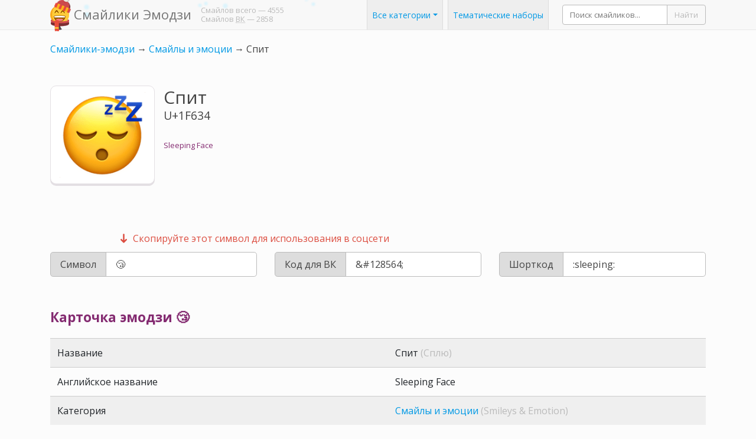

--- FILE ---
content_type: text/html; charset=UTF-8
request_url: https://emojio.ru/smileys-people/d83dde34-1f634-splyu.html
body_size: 7935
content:
<!DOCTYPE html>
<html prefix="og: https://ogp.me/ns#" lang="ru">
<head>
<meta charset="utf-8"><meta http-equiv="X-UA-Compatible" content="IE=edge"><meta name="viewport" content="width=device-width,initial-scale=1">
<title>Смайлик-эмодзи 😴 'Спит' ВК (ВКонтакте), Телеграм, Ватсап: код смайла, значение и расшифровка</title><meta name="title" content="Смайлик-эмодзи 😴 'Спит' ВК (ВКонтакте), Телеграм, Ватсап: код смайла, значение и расшифровка"><meta name="robots" content="index,follow"><link rel="preconnect" href="https://www.google-analytics.com" crossorigin><!--link rel="preconnect" href="https://mc.yandex.ru" crossorigin--><link rel="preconnect" href="https://yandex.ru" crossorigin><!--link rel="preconnect" href="https://pagead2.googlesyndication.com" crossorigin--><link rel="preconnect" href="https://cdnjs.cloudflare.com" crossorigin><link rel="preconnect" href="https://fonts.googleapis.com" crossorigin><link rel="preconnect" href="https://fonts.gstatic.com" crossorigin><!--link rel="preconnect" href="https://r9ljguu1k4.ru" crossorigin--><link rel="preconnect" href="https://yastatic.net" crossorigin><meta http-equiv="x-dns-prefetch-control" content="on"><link rel="dns-prefetch" href="https://www.google-analytics.com"><link rel="dns-prefetch" href="https://mc.yandex.ru"><link rel="dns-prefetch" href="https://yandex.ru"><!--link rel="dns-prefetch" href="https://pagead2.googlesyndication.com"--><link rel="dns-prefetch" href="https://cdnjs.cloudflare.com"><!--link rel="dns-prefetch" href="https://r9ljguu1k4.ru"--><link rel="dns-prefetch" href="https://yastatic.net"><link rel="dns-prefetch" href="https://fonts.googleapis.com" crossorigin><link rel="dns-prefetch" href="https://fonts.gstatic.com"><meta name="description" content="Код смайлика-эмодзи Спит 😴 для ВКонтакте, Ватсап, Телеграма: эмоджи 'Сплю' — значение и расшифровка смайла, описание символа."><meta name="keywords" content="смайлик, спит, вк, смайлик спит вк, эмодзи спит, код, вконтакте, ватсап, телеграм"><meta name="last-modified" content="Sun, 19 Nov 2023 19:39:09 GMT"><meta name="yandex-verification" content="db94e1380e19d88f">
<meta property="og:locale" content="ru_RU"><meta property="og:type" content="article"><meta property="og:site_name" content="Emojio.ru — коды смайликов-эмодзи"><meta property="og:description" content="Код смайлика-эмодзи Спит 😴 для ВКонтакте, Ватсап, Телеграма: эмоджи 'Сплю' — значение и расшифровка смайла, описание символа."><meta name="twitter:description" content="Код смайлика-эмодзи Спит 😴 для ВКонтакте, Ватсап, Телеграма: эмоджи 'Сплю' — значение и расшифровка смайла, описание символа.">

<meta property="og:url" content="https://emojio.ru/smileys-people/d83dde34-1f634-splyu.html"><meta property="og:title" content="😴 Смайлик-эмоджи 'Спит' - Emojio.ru"><meta property="og:image:alt" content="😴 Смайлик-эмоджи 'Спит'">
<meta name="twitter:card" content="summary_large_image"><meta name="twitter:title" content="Emojio.ru: 😴 Смайлик-эмоджи 'Спит'"><meta name="twitter:site" content="@emojio_ru">
<meta property="og:image" content="https://emojio.ru/images/emojio-large-image.jpg?2"><meta property="og:image:secure_url" content="https://emojio.ru/images/emojio-large-image.jpg?2"><meta property="og:image:width" content="1050"><meta property="og:image:height" content="550"><meta name="twitter:image" content="https://emojio.ru/images/emojio-large-image.jpg?2"><script type="application/ld+json">{"@context":"https:\/\/schema.org","@graph":[{"@type":"Organization","name":"\u041a\u043e\u0434\u044b \u0441\u043c\u0430\u0439\u043b\u0438\u043a\u043e\u0432-\u044d\u043c\u043e\u0434\u0437\u0438","alternateName":"Emojio.ru","url":"https:\/\/emojio.ru\/","sameAs":["https:\/\/vk.com\/emojio","https:\/\/twitter.com\/emojio_ru","https:\/\/ok.ru\/group\/emojio","https:\/\/www.facebook.com\/Emojio.ru\/","https:\/\/t.me\/Emojio_ru"],"logo":"https:\/\/emojio.ru\/images\/emojio-large-image.jpg?2"}]}</script><link rel="manifest" href="/manifest.json?3"><meta name="mobile-web-app-capable" content="yes"><meta name="apple-mobile-web-app-capable" content="yes"><meta name="apple-mobile-web-app-title" content="Emojio.ru"><meta name="theme-color" content="#ffc93b"><link rel="icon" type="image/png" href="/images/icon-16x16.png" sizes="16x16"><link rel="icon" type="image/png" href="/images/icon-32x32.png" sizes="32x32"><link rel="icon" type="image/png" href="/images/icon-48x48.png" sizes="48x48"><link rel="icon" type="image/png" href="/images/icon-72x72.png" sizes="72x72"><link rel="icon" type="image/png" href="/images/icon-96x96.png" sizes="96x96"><link rel="apple-touch-icon" href="/images/apple-touch-icon-76x76.png?4"><link rel="apple-touch-icon" sizes="76x76" href="/images/apple-touch-icon-76x76.png?4"><link rel="apple-touch-icon" sizes="120x120" href="/images/apple-touch-icon-120x120.png?4"><link rel="apple-touch-icon" sizes="152x152" href="/images/apple-touch-icon-152x152.png?4"><link rel="apple-touch-icon" sizes="167x167" href="/images/apple-touch-icon-167x167.png"><link rel="apple-touch-icon" sizes="180x180" href="/images/apple-touch-icon-180x180.png?4">
<link rel="canonical" href="https://emojio.ru/smileys-people/d83dde34-1f634-splyu.html">
<script src="/modules.js?20231126071721" data-main="/script.js?20250125092529"></script>
<link rel="stylesheet" href="/style.min.css?20250712153906" type="text/css"></head>
<body itemscope itemtype="https://schema.org/WebPage" class="desktop"><!-- Google Tag Manager --><script>(function(w,d,s,l,i){w[l]=w[l]||[];w[l].push({'gtm.start':new Date().getTime(),event:'gtm.js'});var f=d.getElementsByTagName(s)[0],j=d.createElement(s),dl=l!='dataLayer'?'&l='+l:'';j.async=true;j.src='//www.googletagmanager.com/gtm.js?id='+i+dl;f.parentNode.insertBefore(j,f);})(window,document,'script','dataLayer','GTM-MBS8NB2');</script><!-- End Google Tag Manager --><!-- Google Tag Manager (noscript) --><noscript><iframe src="//www.googletagmanager.com/ns.html?id=GTM-MBS8NB2" height="0" width="0" style="display:none;visibility:hidden"></iframe></noscript><!-- End Google Tag Manager (noscript) --><!--Yandex.Metrika counter--><script>(function(m,e,t,r,i,k,a){m[i]=m[i]||function(){(m[i].a=m[i].a||[]).push(arguments)};m[i].l=1*new Date();k=e.createElement(t),a=e.getElementsByTagName(t)[0],k.async=1,k.src=r,a.parentNode.insertBefore(k,a)})(window,document,"script","https://mc.yandex.ru/metrika/tag.js","ym");ym(41051929,"init",{clickmap:true,trackLinks:true,accurateTrackBounce:true,webvisor:true});</script><noscript><img src="https://mc.yandex.ru/watch/41051929" style="position:absolute;left:-9999px;" alt="Метрика"/></noscript><!--/Yandex.Metrika counter--><nav class="navbar navbar-default navbar-light navbar-fixed-top sticky-top navbar-expand-lg"><div class="container">
	<a href="/" title="Коды смайликов-эмодзи" class="navbar-brand">Смайлики Эмодзи <span class="winter"></span></a> <!--noindex--><span class="emoji-count h6 text-muted hidden-md hidden-sm hidden-xs d-none d-sm-block"><span>Смайлов <span class="hidden-sm d-none d-md-inline">всего</span> — 4555</span> <span>Смайлов <abbr title="ВКонтакте">ВК</abbr> — 2858</span></span><!--/noindex-->
	<button class="navbar-toggler" type="button" data-toggle="collapse" data-target="#head_navbar" aria-controls="head_navbar" aria-expanded="false" aria-label="Toggle navigation"><span class="navbar-toggler-icon"></span></button>
	<div class="collapse navbar-collapse block-head" id="head_navbar">
		<ul class="navbar-nav mx-auto"><li class="nav-item dropdown"><a href="/category.html" class="nav-link dropdown-toggle" id="category_dropdown" role="button" data-toggle="dropdown" aria-haspopup="true" aria-expanded="false">Все категории</a><div class="dropdown-menu" aria-labelledby="category_dropdown"><a href="/smileys-emotion.html" class="dropdown-item active">Смайлы и эмоции</a><a href="/people-body.html" class="dropdown-item">Люди и тело</a><a href="/animals-nature.html" class="dropdown-item">Животные и природа</a><a href="/food-drink.html" class="dropdown-item">Еда и напитки</a><a href="/activities.html" class="dropdown-item">Активность</a><a href="/travel-places.html" class="dropdown-item">Путешествия и местности</a><a href="/objects.html" class="dropdown-item">Предметы</a><a href="/symbols.html" class="dropdown-item">Символы</a><a href="/flags.html" class="dropdown-item">Флаги</a><a href="/skin-tones.html" class="dropdown-item">Оттенки кожи</a><a href="/component.html" class="dropdown-item">Компоненты</a><a href="/proposed.html" class="dropdown-item">Глифы</a><a href="/novye-smayliki-vk.html" class="dropdown-item">Новые смайлики вк</a></div></li><li class="nav-item"><a href="/sets.html" class="nav-link">Тематические наборы</a></li></ul>
			<div class="search-head"><form class="form-inline" action="/search.html" method="GET" onsubmit="document.querySelector('.ya_search').value = this.querySelector('#searchx').value">
			<div class="input-group">
				<input type="search" class="form-control" id="searchx" name="s" placeholder="Поиск смайликов..." aria-describedby="searchx" value="" required><!--Yandex--><input type="hidden" name="searchid" value="2582714"><input type="hidden" name="l10n" value="ru"><input type="hidden" class="ya_search" name="text"><!--/Yandex-->
				<span class="input-group-btn input-group-append"><button type="submit" class="btn btn-default _btn-secondary btn-outline-secondary">Найти</button></span>
			</div>
		</form></div>
	</div>

</div></nav><div class="container content pb-5 price" itemprop="mainContentOfPage">
	<div class="row">
				<div class="col-md-12 breadcrumbs"><a href="/">Смайлики-эмодзи</a> → <a href="/smileys-emotion.html">Смайлы и эмоции</a> → <span>Спит</span><script type="application/ld+json">{"@context":"https://schema.org","@type": "BreadcrumbList","itemListElement":[{"@type":"ListItem","position":1,"item":[{"@id":"https:\/\/emojio.ru\/","name":"\ud83d\ude04 \u0421\u043c\u0430\u0439\u043b\u0438\u043a\u0438-\u044d\u043c\u043e\u0434\u0437\u0438"}]},{"@type":"ListItem","position":2,"item":[{"@id":"https:\/\/emojio.ru\/smileys-emotion.html","name":"\ud83d\ude34 \u0421\u043c\u0430\u0439\u043b\u044b \u0438 \u044d\u043c\u043e\u0446\u0438\u0438"}]},{"@type":"ListItem","position":3,"item":[{"@id":"https:\/\/emojio.ru\/smileys-people\/d83dde34-1f634-splyu.html","name":"\ud83d\ude34 \u0421\u043f\u0438\u0442"}]}]} </script>
</div>			</div>
	<div class="row">
				<div class="col-md-6 col-sm-12 col-xs-12 col-12 main-block">
			<div class="emoji-block text-center">
				<div class="emoji-img " itemprop="image" itemscope itemtype="https://schema.org/ImageObject"><img src="/images/apple-b/1f634.png" alt="😴" itemprop="contentUrl" width="145" height="145"></div>
			</div>
			<div class="emoji-title">
				<h1>Спит</h1>
				<span class="unumber _hidden-xs">U+1F634</span> <h2>Sleeping Face</h2> <div class="share"></div>
			</div>
		</div>
		<!--noindex--><div class="col-xs-12 col-12 visible-xs-block d-sm-none"><div class="input-group input-group-lg mb-3"><span class="input-group-prepend input-group-addon"><span class="input-group-text" id="emojicodex">Символ</span></span><input type="text" class="form-control unicode" value="😴" aria-describedby="emojicodex"></div></div><!--/noindex-->
		<div class="col-md-6 col-sm-12 col-xs-12 col-12 emoji-nice"><div class="emoji_nice_price_top_320x250 text-center"></div></div>
		<!--noindex--><div class="col-md-12 col-sm-12 col-xs-12 col-12 explanation"><i class="cicon arrow_down" aria-hidden="true"></i> Скопируйте этот символ для использования в соцсети</div><!--/noindex-->
		<div class="col-md-4 col-sm-6 col-xs-12 col-12 m-0 copy-code"><div class="input-group input-group-lg mb-3"><span class="input-group-prepend input-group-addon"><span class="input-group-text" id="emojicode">Символ</span></span><input type="text" class="form-control unicode emojicode" value="😴" aria-describedby="emojicode"></div></div>
		<div class="col-md-4 col-sm-4 hidden-xs hidden-sm d-none d-md-block copy-code"><div class="input-group input-group-lg mb-3" title="Для старых браузеров" data-toggle="tooltip"><span class="input-group-prepend input-group-addon"><span class="input-group-text" id="deccode">Код для ВК</span></span><input type="text" class="form-control" value="&amp;#128564;" aria-describedby="deccode"></div></div>		<div class="col-md-4 col-sm-6 col-xs-12 hidden-xs d-none d-sm-block copy-code"><div class="input-group input-group-lg mb-3"><span class="input-group-prepend input-group-addon"><span class="input-group-text" id="shortcodecode">Шорткод</span></span><input type="text" class="form-control" value=":sleeping:" aria-describedby="shortcodecode"></div></div>		<div class="col-md-12 col-sm-12 col-xs-12 detail-info"><!--<div class="col-md-9"></div>-->
								<h2>Карточка эмодзи 😴</h2>
			<table class="table table-striped table-hover emoji-details">
				<tr><th scope="row">Название</th><td>Спит <span class="text-muted">(Сплю)</span></td></tr>				<tr class="hidden-xs d-none d-sm-table-row"><th scope="row">Английское название</th><td>Sleeping Face</td></tr>				<tr><th scope="row">Категория</th><td><a href="/smileys-emotion.html">Смайлы и эмоции</a> <span class="text-muted">(Smileys & Emotion)</span></td></tr>
				<tr><th scope="row">Тематический набор</th><td><a href="/sets/smayly.html#sleepy-face">Сонный</a></td></tr>											<tr>
					<th scope="row"><i class="cicon vk hidden-xs d-none d-sm-inline-block" aria-hidden="true"></i> Смайлик в ВКонтакте</th>
					<td><img src="/images/loading.svg" data-src="//vk.com/emoji/e/f09f98b4_2x.png" class="lazyload" alt="Эмодзи 😴 ВКонтакте" title="Смайлик Спит ВК" data-toggle="tooltip" data-clipboard-target=".emojicode" width="32" height="32"></td>
				</tr>
				
				<tr class="apple">
					<th scope="row"><i class="cicon apple hidden-xs d-none d-sm-inline-block" aria-hidden="true"></i> Смайлик в Apple/iOS</th>
					<td><img src="/images/loading.svg" data-src="/images/apple-m/1f634.png" class="lazyload" alt="Эмодзи 😴 Apple и iOS" title="Смайлик Спит Apple/iOS" data-toggle="tooltip" data-clipboard-target=".emojicode" width="64" height="64"></td>
				</tr>
					<tr>
					<td colspan="2" class="nice-block inner"><div class="emoji_nice_price_inner desktop"></div></td>
				</tr>
				
				<tr class="android">
					<th scope="row"><i class="cicon android hidden-xs d-none d-sm-inline-block" aria-hidden="true"></i> Смайлик в Google Android</th>
					<td><img src="/images/loading.svg" data-src="/images/google-64/1f634.png" class="lazyload" alt="Эмодзи 😴 Google" title="Смайлик Спит Android" data-toggle="tooltip" data-clipboard-target=".emojicode" width="64" height="64"></td>
				</tr>
	
				<tr class="twitter">
					<th scope="row"><i class="cicon twitter hidden-xs d-none d-sm-inline-block" aria-hidden="true"></i> Смайлик в Twitter</th>
					<td><img src="/images/loading.svg" data-src="/images/twitter-64/1f634.png" class="lazyload" alt="Эмодзи 😴 Twitter.com" title="Смайлик Спит Твиттер" data-toggle="tooltip" data-clipboard-target=".emojicode" width="64" height="64"></td>
				</tr>
	
				<tr class="facebook">
					<th scope="row"><i class="cicon facebook hidden-xs d-none d-sm-inline-block" aria-hidden="true"></i> Смайлик в Facebook</th>
					<td><img src="/images/loading.svg" data-src="https://cdn.jsdelivr.net/npm/emoji-datasource-facebook@16.0.0/img/facebook/64/1f634.png" class="lazyload" alt="Эмодзи 😴 Facebook.com" title="Смайлик Спит Фейсбук" data-toggle="tooltip" data-clipboard-target=".emojicode" width="64" height="64"></td>
				</tr>
	<tr><td colspan="2"><div class="row"><div class="col-12"><h2 class="mt-4">Другие платформы</h2></div>
						<div class="col-md-4 col-sm-4 col-xs-6 col-12 cards"><div class="card _mb-3"><div class="card-body">
							<p class="h4 pt-0 card-title" title="Эмодзи 😴 на вашем устройстве"><i class="cicon devices hidden-xs _d-none _d-sm-inline-block" aria-hidden="true"></i> Ваше устройство</p>
							<p class="card-text vanilla">😴</p>
						</div></div></div>
	
						<div class="col-md-4 col-sm-4 col-xs-6 col-12 cards"><div class="card _mb-3"><div class="card-body">
							<p class="h4 pt-0 card-title" title="Эмодзи 😴 Windows"><i class="cicon windows hidden-xs _d-none _d-sm-inline-block" aria-hidden="true"></i> Windows</p>
							<p class="card-text"><img src="/images/loading.svg" data-src="https://cdn.jsdelivr.net/npm/unicode-emoji-data-windows@0.1.0/images/1f634.png" class="lazyload" alt="Эмодзи 😴 Windows" title="Смайлик Спит Windows" data-toggle="tooltip" data-clipboard-target=".emojicode" width="64" height="64"></p>
						</div></div></div>
	
						<div class="col-md-4 col-sm-4 col-xs-6 col-12 cards"><div class="card _mb-3"><div class="card-body">
							<p class="h4 pt-0 card-title" title="Эмодзи 😴 Messenger"><i class="cicon messenger hidden-xs _d-none _d-sm-inline-block" aria-hidden="true"></i> Messenger <sup><small class="cursor_help" title="старая версия" data-toggle="tooltip">🧓🏼</small></sup></p>
							<p class="card-text"><img src="/images/loading.svg" data-src="https://cdn.jsdelivr.net/npm/emoji-datasource-messenger@4.1.0/img/messenger/64/1f634.png" class="lazyload" alt="Эмодзи 😴 Messenger" title="Смайлик Спит Messenger" data-toggle="tooltip" data-clipboard-target=".emojicode" width="64" height="64"></p>
						</div></div></div>
	
						<div class="col-md-4 col-sm-4 col-xs-6 col-12 cards"><div class="card _mb-3"><div class="card-body">
							<p class="h4 pt-0 card-title" title="Эмодзи 😴 GMail"><i class="cicon gmail hidden-xs _d-none _d-sm-inline-block" aria-hidden="true"></i> GMail</p>
							<p class="card-text"><img src="/images/loading.svg" data-src="https://mail.google.com/mail/e/1f634" class="lazyload" alt="Эмодзи 😴 GMail" title="Смайлик Спит GMail" data-toggle="tooltip" data-clipboard-target=".emojicode" width="64" height="64"></p>
						</div></div></div>
	
						<div class="col-md-4 col-sm-4 col-xs-6 col-12 cards"><div class="card _mb-3"><div class="card-body">
							<p class="h4 pt-0 card-title" title="Эмодзи 😴 JoyPixels"><i class="cicon joypixels hidden-xs _d-none _d-sm-inline-block" aria-hidden="true"></i> JoyPixels</p>
							<p class="card-text"><img src="/images/loading.svg" data-src="https://cdn.jsdelivr.net/gh/joypixels/emoji-assets@9.0/png/64/1f634.png" class="lazyload" alt="Эмодзи 😴 JoyPixels" title="Смайлик Спит JoyPixels" data-toggle="tooltip" data-clipboard-target=".emojicode" width="64" height="64"></p>
						</div></div></div>
	
						<div class="col-md-4 col-sm-4 col-xs-6 col-12 cards"><div class="card _mb-3"><div class="card-body">
							<p class="h4 pt-0 card-title" title="Эмодзи 😴 EmojiOne"><i class="cicon emojione hidden-xs _d-none _d-sm-inline-block" aria-hidden="true"></i> EmojiOne</p>
							<p class="card-text"><img src="/images/loading.svg" data-src="https://cdn.jsdelivr.net/emojione/assets/4.5/png/64/1f634.png" class="lazyload" alt="Эмодзи 😴 EmojiOne" title="Смайлик Спит EmojiOne" data-toggle="tooltip" data-clipboard-target=".emojicode" width="64" height="64"></p>
						</div></div></div>
	
						<div class="col-md-4 col-sm-4 col-xs-6 col-12 cards"><div class="card _mb-3"><div class="card-body">
							<p class="h4 pt-0 card-title" title="Эмодзи 😴 OpenMoji"><i class="cicon openmoji hidden-xs _d-none _d-sm-inline-block" aria-hidden="true"></i> OpenMoji</p>
							<p class="card-text"><img src="/images/loading.svg" data-src="https://cdn.jsdelivr.net/npm/openmoji@16.0.0/color/svg/1F634.svg" class="lazyload" alt="Эмодзи 😴 OpenMoji" title="Смайлик Спит OpenMoji" data-toggle="tooltip" data-clipboard-target=".emojicode" width="64" height="64"></p>
						</div></div></div>
	
						<div class="col-md-4 col-sm-4 col-xs-6 col-12 cards"><div class="card _mb-3"><div class="card-body">
							<p class="h4 pt-0 card-title" title="Эмодзи 😴 OpenMoji Black"><i class="cicon openmoji hidden-xs _d-none _d-sm-inline-block" aria-hidden="true"></i> OpenMoji Black</p>
							<p class="card-text"><img src="/images/loading.svg" data-src="//cdn.jsdelivr.net/npm/openmoji@15.0.0/black/svg/1F634.svg" class="lazyload" alt="Эмодзи 😴 OpenMoji Black" title="Смайлик Спит OpenMoji Black" data-toggle="tooltip" data-clipboard-target=".emojicode" width="64" height="64"></p>
						</div></div></div>
	</div></td></tr>				<tr><th scope="row">Популярность в Твиттере</th><td>
				14 из 1679</td></tr>								<tr><th scope="row">Популярность в Твиттере <span class="text-muted">(актуальное)</span></th><td>50 из 845</td></tr>						</table>
						<div class="emoji_descriptionhidden-xs d-none d-sm-block">
				<h2>Описание смайла 😴</h2>												<p>Смайл-эмодзи "Спит" для соцсетей ВК (ВКонтакте), WhatsApp, Telegram — значение и расшифровка смайлика, описание и коды символа Сплю.</p>
			</div>
		</div>
				<div class="col-md-12 col-sm-12 col-xs-12 col-12 description"></div>
		<div class="col-md-12 col-sm-12 col-xs-12 col-12 misc-info">
			<ul class="nav nav-tabs">
				<li role="presentation" class="nav-item active"><a href="#general" aria-controls="general" role="tab" data-toggle="tab" class="nav-link active">Общая информация</a></li>
				<li role="presentation" class="nav-item"><a href="#encoding" aria-controls="encoding" role="tab" data-toggle="tab" class="nav-link hidden-xs d-none d-sm-block">Данные кодировки</a></li>
												<li role="presentation" class="nav-item"><a href="#g_stat" aria-controls="g_stat" role="tab" data-toggle="tab" class="nav-link g_stat d-none d-lg-inline-block">График <span class="hidden-xs d-none d-lg-inline-block">популярности</span></a></li>
			</ul>
			<div class="tab-content">
				<div role="tabpanel" class="tab-pane active" id="general">
					<h3>✳ Общая информация</h3>
										<table class="table table-striped table-hover">
												<tr><th scope="row">Версия Unicode</th><td>6.1</td></tr>						<tr><th scope="row">Диапазон в Unicode</th><td>1F600–1F64F</td></tr>						<tr><th scope="row">Версия Emoji Charts</th><td>1.0</td></tr>						<tr><th scope="row">Версия iOS</th><td>6.0</td></tr>						<tr><th scope="row">Версия Android</th><td>4.4</td></tr>						<tr><th scope="row">Версия Windows</th><td>8.0</td></tr>												<tr><th scope="row">Шорткод <span class="text-muted">(Short Code)</span></th><td>:sleeping:</td></tr>						<tr><th colspan="2" class="font-weight-bold"><span class="h3">Первоначальные данные:</span></th></tr>						<tr><th scope="row">Категория в Unicode</th><td>Emoticons</td></tr>						<tr><th scope="row">Подкатегория в Unicode</th><td>Faces</td></tr>					</table>
				</div>
				<div role="tabpanel" class="tab-pane" id="encoding">
					<h3>#️⃣ Данные кодировки</h3>
					<table class="table table-striped table-hover">
						<tr><th scope="row">Количество символов в UTF-8</th><td>1</td></tr>
						<tr><th scope="row">Десятичный HTML-код</th><td>&amp;#128564;</td></tr>						<tr><th scope="row">Шестнадцатеричный HTML-код <span class="text-muted">(HEX)</span></th><td class="form-inline">&amp;#x1f634;</td></tr>						<tr><th scope="row">HEX код</th><td>1f634</td></tr>						<tr><th scope="row">Формальное обозначение в Unicode</th><td>U+1F634</td></tr>						<tr><th scope="row">Десятичный код</th><td>128564</td></tr>						<tr><th scope="row">UTF-8 в HEX</th><td>0xF0 0x9F 0x98 0xB4</td></tr>						<tr><th scope="row">Байты UTF-8 в HEX</th><td>F0 9F 98 B4</td></tr>						<tr><th scope="row">Байты UTF-8 в восьмеричной системе</th><td>360 237 230 264</td></tr>						<tr><th scope="row">UTF-16 в HEX <span class="text-muted">(синтаскис C)</span></th><td>0xD83D 0xDE34</td></tr>						<tr><th scope="row">UTF-16 в HEX</th><td>d83dde34</td></tr>						<tr><th scope="row">UTF-16 в восьмеричной системе</th><td>55357 56884</td></tr>						<tr><th scope="row">UTF-32 в HEX <span class="text-muted">(синтаскис C)</span></th><td>0x0001F634</td></tr>						<tr><th scope="row">UTF-32 в HEX</th><td>1F634</td></tr>						<tr><th scope="row">UTF-32 в восьмеричной системе</th><td>128564</td></tr>						<tr><th scope="row">На языке Python</th><td>u&#34;\U0001F634&#34;</td></tr>						<tr><th scope="row">На языке PHP</th><td>&#34;\xf0\x9f\x98\xb4&#34;</td></tr>						<tr><th scope="row">На языке C/C++/Java</th><td>"\uD83D\uDE34"</td></tr>					</table>
					<p><a href="/code/1f634.html" class="btn btn-info">💻 Расширенное описание кода Unicode</a></p>				</div>
												<div role="tabpanel" class="tab-pane" id="g_stat">					<h3>📈📉 Статистика популярности эмоджи 😴</h3>
					<p>Динамика популярности эмодзи 😴 во всем мире по данным Google за последние 5 лет.</p>
					<div data-emoji="😴"></div>
				</div>
			</div>
			<div class="col-md-12 col-sm-12 col-xs-12"><p class="text-center"><img src="/images/apple-b/1f634.png" alt="Эмодзи 😴 Спит" title="Смайлик-эмоджи Спит" data-toggle="tooltip" width="145" height="145"></p></div>
		</div>
		<div class="sim_emojis col-md-12 col-sm-12 col-xs-12 mt-3 mb-3">
			<div class="row"><div class="col-md-12 col-sm-12 col-xs-12"><h2>Похожие эмоджи-смайлы</h2></div></div>
			<div class="row"><div class="col-md-12 col-sm-12 col-xs-12" itemscope itemtype="https://schema.org/ItemList"><div class="emj vkno btn btn-default" itemprop="itemListElement" itemscope itemtype="https://schema.org/ListItem">	<a href="/smileys-people/d83edd24-1f924-puskaet-slyuni.html" title="Пускает слюни" data-toggle="tooltip" class="" itemprop="url"><img src="/images/loading.svg" alt="Пускает слюни" data-src="/images/apple-m/1f924.png" class="lazyload"><link itemprop="image" href="/images/apple-b/1f924.png"> <span class="emj_title d-none">Пускает слюни</span></a>
	<button class="btn btn-info copy_anons d-none" data-clipboard-text="🤤">Скопировать</button>	<meta itemprop="position" content="1"><meta itemprop="name" content="🤤">
</div>
<div class="emj vkno btn btn-default" itemprop="itemListElement" itemscope itemtype="https://schema.org/ListItem">	<a href="/smileys-people/d83dde0c-1f60c-oblegchenie.html" title="Испытывает облегчение" data-toggle="tooltip" class="" itemprop="url"><img src="/images/loading.svg" alt="Испытывает облегчение" data-src="/images/apple-m/1f60c.png" class="lazyload"><link itemprop="image" href="/images/apple-b/1f60c.png"> <span class="emj_title d-none">Испытывает облегчение</span></a>
	<button class="btn btn-info copy_anons d-none" data-clipboard-text="😌">Скопировать</button>	<meta itemprop="position" content="2"><meta itemprop="name" content="😌">
</div>
<div class="emj vkno btn btn-default" itemprop="itemListElement" itemscope itemtype="https://schema.org/ListItem">	<a href="/smileys-emotion/1fae9-litso-s-meshkami-pod-glazami.html" title="Лицо с мешками под глазами" data-toggle="tooltip" class="" itemprop="url"><img src="/images/loading.svg" alt="Лицо с мешками под глазами" data-src="/images/apple-m/16.0/1fae9.png" class="lazyload"><link itemprop="image" href="/images/apple-b/16.0/1fae9.png"> <span class="emj_title d-none">Лицо с мешками под глазами</span></a>
	<button class="btn btn-info copy_anons d-none" data-clipboard-text="🫩">Скопировать</button>	<meta itemprop="position" content="3"><meta itemprop="name" content="🫩">
</div>
<div class="emj vkno btn btn-default" itemprop="itemListElement" itemscope itemtype="https://schema.org/ListItem">	<a href="/smileys-people/d83dde2a-1f62a-hochu-spat.html" title="Хочет спать" data-toggle="tooltip" class="" itemprop="url"><img src="/images/loading.svg" alt="Хочет спать" data-src="/images/apple-m/1f62a.png" class="lazyload"><link itemprop="image" href="/images/apple-b/1f62a.png"> <span class="emj_title d-none">Хочет спать</span></a>
	<button class="btn btn-info copy_anons d-none" data-clipboard-text="😪">Скопировать</button>	<meta itemprop="position" content="4"><meta itemprop="name" content="😪">
</div>
<div class="emj vkno btn btn-default" itemprop="itemListElement" itemscope itemtype="https://schema.org/ListItem">	<a href="/smileys-people/d83dde14-1f614-zadumchivost.html" title="Размышляет" data-toggle="tooltip" class="" itemprop="url"><img src="/images/loading.svg" alt="Размышляет" data-src="/images/apple-m/1f614.png" class="lazyload"><link itemprop="image" href="/images/apple-b/1f614.png"> <span class="emj_title d-none">Размышляет</span></a>
	<button class="btn btn-info copy_anons d-none" data-clipboard-text="😔">Скопировать</button>	<meta itemprop="position" content="5"><meta itemprop="name" content="😔">
</div>
</div></div>
		</div>
	</div>
</div>
<div class="footer"><footer>
	<div class="container">
		<div class="row">
			<div class="col-md-6 col-sm-8 col-xs-12">
				<ul class="list-inline"><li class="list-inline-item"><a href="/category.html">Все категории</a></li><li class="list-inline-item"><a href="/sets.html">Тематические наборы</a></li><li class="list-inline-item"><a href="/contacts.html">Контакты</a></li><li class="list-inline-item _d-none _d-sm-inline-block"><a href="/license.html" title="Авторские права"><i class="cicon copyright" aria-hidden="true"></i></a></li><li class="list-inline-item _d-none _d-sm-inline-block"><a href="/privacy.html" title="Политика конфиденциальности" rel="nofollow"><i class="cicon shield" aria-hidden="true"></i></a></li><li class="list-inline-item _d-none _d-sm-inline-block"><a href="/sitemap.html" title="Карта сайта"><i class="cicon sitemap" aria-hidden="true"></i></a></li></ul>
			</div>
			<div class="col-md-6 col-sm-4 text-right _hidden-xs _d-none _d-sm-block">
				<p class="copyright text-muted">Emojio.ru <span class="visible-md-inline visible-lg-inline">— <a href="/" title="Коды смайликов-эмодзи">смайлики-эмоджи</a></span> &copy; <span class="d-none d-md-inline-block">2016–</span>2026 <span class="countr"></span></p>
			</div>
		</div>
	</div>
</footer></div>
<script>
//cmsRequire(['jquery', '//ajax.aspnetcdn.com/ajax/bootstrap/4.6.0/bootstrap.bundle.min.js'], function($) {
cmsRequire(['jquery'], function($) {
cmsRequire(['jquery', '//cdnjs.cloudflare.com/ajax/libs/twitter-bootstrap/4.6.2/js/bootstrap.bundle.js'], function($) {
	$('.set, .emj').click(function() {
		var href = $(this).find('a').attr('href');
		location.href = href;
		return false;
	});
	$('[data-toggle="tooltip"]').tooltip();
});
});
cmsRequire(['jquery'], function($) {
cmsRequire(['jquery', 'plugins/jquery.copy-to-clipboard'], function($) {
	$('.emoji-details img').each(function() {
		$(this).addClass('pointer').click(function() {
			$('.modal-body').html('Эмодзи скопирован в буфер обмена');
			$('.modalAlert').modal();
		});
	});
});
});
</script>
<noscript id="deferred-styles"><link rel="stylesheet" type="text/css" href="https://fonts.googleapis.com/css2?family=Open+Sans:wght@400;700&display=swap"></noscript><script>var loadDeferredStyles=function (){var addStylesNode=document.getElementById("deferred-styles");var replacement=document.createElement("div");replacement.innerHTML=addStylesNode.textContent;document.body.appendChild(replacement);addStylesNode.parentElement.removeChild(addStylesNode);};var raf=requestAnimationFrame || mozRequestAnimationFrame || webkitRequestAnimationFrame || msRequestAnimationFrame;if (raf)raf(function (){window.setTimeout(loadDeferredStyles, 0);});else window.addEventListener('load', loadDeferredStyles);</script>
<div class="mobfix"></div><link rel="stylesheet" href="/css/snowfall.css?20221230230613"><script>cmsRequire(['jquery'], function($) {$(function() {$('<div class="snowing"></div>').appendTo('.navbar .container');for (var i = 0; i < 20; i++) {$('<span class="small"></span>').clone().appendTo('.navbar .snowing');$('<span class="medium"></span>').clone().appendTo('.navbar .snowing');}});}); </script></body>
</html>

--- FILE ---
content_type: text/css
request_url: https://emojio.ru/css/snowfall.css?20221230230613
body_size: 760
content:
/*
https://codepen.io/aybukeceylan/pen/MWYEoXZ
*/
.snowing{position:absolute!important;filter:blur(.8px);z-index:-1;width:100%;height:100%;overflow:hidden}.snowing>span{background:#dcf4fc;position:absolute;border-radius:50%;animation-name:snow-fall,snow-shake;animation-duration:12s,4s;animation-timing-function:linear,ease-in-out;animation-iteration-count:infinite,infinite;top:-100%}.snowing .small{width:6px;height:6px}.snowing .small:first-child{left:210px;top:-40px;animation-delay:9s,.3s}.snowing .small:nth-child(2){left:400px;top:-50px;animation-delay:6s,.3s}.snowing .small:nth-child(3){left:720px;top:-130px;animation-delay:8s,.3s}.snowing .small:nth-child(4){left:140px;animation-delay:10s,.3s}.snowing .small:nth-child(5){left:500px;animation-delay:7s,.2s}.snowing .small:nth-child(6){left:150px;top:-30px;animation-delay:5.2s,.3s}.snowing .small:nth-child(7){left:200px;top:-20px;animation-delay:3.4s,.3s}.snowing .small:nth-child(8){left:70px;top:-330px;animation-delay:6.6s,.3s}.snowing .small:nth-child(9){left:380px;top:-90px;animation-delay:5.6s,.3s}.snowing .small:nth-child(10){left:130px;animation-delay:11s,.2s}.snowing .small:nth-child(11){left:20px;animation-delay:10.5s,.3s}.snowing .small:nth-child(12){left:620px;top:-40px;animation-delay:8s,.3s}.snowing .small:nth-child(13){left:400px;top:-180px;animation-delay:3.7s,3s}.snowing .small:nth-child(14){left:500px;top:-370px;animation-delay:6s,.3s}.snowing .small:nth-child(15){left:660px;top:-20px;animation-delay:9s,.3s}.snowing .small:nth-child(16){left:610px;top:-80px;animation-delay:7.3s,.3s}.snowing .small:nth-child(17){left:20px;top:-210px;animation-delay:6.8s,2s}.snowing .small:nth-child(18){left:670px;top:-200px;animation-delay:6.5s,.6s}.snowing .small:nth-child(19){left:210px;top:-120px;animation-delay:4s,.3s}.snowing .small:nth-child(20){left:20px;top:-110px;animation-delay:-1.1s,-.1s}.snowing .medium{width:8px;height:8px}.snowing .medium:first-child{left:300px;top:-420px;animation-delay:3.4s,1s}.snowing .medium:nth-child(2){left:530px;animation-delay:.2s,.1s}.snowing .medium:nth-child(3){left:340px;top:-110px;animation-delay:6s,2s}.snowing .medium:nth-child(4){left:250px;top:-390px;animation-delay:3.4s,3s}.snowing .medium:nth-child(5){left:400px;top:-150px;animation-delay:8.4s,.3s}.snowing .medium:nth-child(6){left:720px;top:-240px;animation-delay:7.7s,1s}.snowing .medium:nth-child(7){left:350px;top:-180px;animation-delay:6s,.5s}.snowing .medium:nth-child(8){left:560px;animation-delay:1s,.5s}.snowing .medium:nth-child(9){left:10px;top:-310px;animation-delay:8.2s,.5s}.snowing .medium:nth-child(10){left:40px;top:-220px;animation-delay:3s,1s}.snowing .medium:nth-child(11){left:220px;top:-530px;animation-delay:.6s,3s}.snowing .medium:nth-child(12){left:630px;top:-10px;animation-delay:9.4s,2s}.snowing .medium:nth-child(13){left:420px;top:-60px;animation-delay:8s,3s}.snowing .medium:nth-child(14){left:580px;animation-delay:2s,.3s}.snowing .medium:nth-child(15){left:420px;top:-180px;animation-delay:7s,1s}.snowing .medium:nth-child(16){left:360px;animation-delay:8s,.3s}.snowing .medium:nth-child(17){left:90px;top:-190px;animation-delay:4.5s,1s}.snowing .medium:nth-child(18){left:130px;top:-330px;animation-delay:8.2s,1s}.snowing .medium:nth-child(19){left:150px;top:-490px;animation-delay:6.5s,.1s}.snowing .medium:nth-child(20){left:640px;top:-270px;animation-delay:10s,1.5s}@keyframes snow-fall{0%{top:-10%}100%{top:100%}}@keyframes snow-shake{0%,100%{transform:translateX(0)}50%{transform:translateX(60px)}}

--- FILE ---
content_type: application/javascript
request_url: https://emojio.ru/cms/jquery/plugins/jquery.copy-to-clipboard.js?20250125092529
body_size: 833
content:
/*
 * jQuery Copy to Clipboard
 * Version: 2.0
 * Copyright (c) 2016-2024 Emojio.ru
 * https://emojio.ru/
 * Original:
 * Copyright (c) 2016 Milan Kyncl
 * https://github.com/mmkyncl/jquery-copy-to-clipboard
 */
!function(e,t){function o(e,t=""){var o,a=$("#_hiddenClipboard_");a.length||($("body").append('<textarea style="position:absolute;top:-9999px;" id="_hiddenClipboard_" readonly></textarea>'),a=$("#_hiddenClipboard_")),a.html(e),a.select();try{o=document.execCommand("copy"),a.remove(),!1!==o&&(console.log("Clipboard success"),t.length&&(".tmp"==t?($(".control-btns").append('<a class="copy-success">Копировать</a>'),$(".copy-success").delay(1e3).fadeOut(1500,function(){$(this).remove()})):"object"==typeof t&&($(".done").removeClass("done"),t.addClass("done").delay(1500).queue(function(){return $(this).removeClass("done").dequeue(),!1}))))}catch(n){console.log("Clipboard error: "+n),o=!1,t.length&&".tmp"==t&&($(".tmp").select(),$(".control-btns").append('<a class="copy-error">Копировать</a>'),$(".copy-error").delay(1e3).fadeOut(1500,function(){$(this).remove()})),alert("Воспользуйтесь сочетанием клавиш Ctrl+C")}return document.getSelection().removeAllRanges(),o}$.fn.CopyToClipboard=function(){var e="";_this=this;var t=$(this).attr("data-clipboard-target");return void 0!==t&&!1!==t&&(selector=t,_this=$(t)),_this.is("select")||_this.is("textarea")||_this.is("input")?e=_this.val():(_this.is("pre")||this.is("div"))&&(e=_this[0].innerText),!!e.length&&o(e,selector||"")},e(["jquery"],function(e){function t(){t.done||($("[data-clipboard-target]").each(function(){$(this).on("click touchend",function(){return $(this).CopyToClipboard(),!1})}),$("[data-clipboard-text]").each(function(){$(this).on("click touchend",function(){return o($(this).data("clipboard-text"),$(this)),!1})}))}!0===e(window).data("fastready")?t():(e(window).on("fastready",t),e(t))})}(cmsRequire,cmsDefine);

--- FILE ---
content_type: application/javascript
request_url: https://emojio.ru/script.js?20250125092529
body_size: 6714
content:
/*lastmod:1737786322*/!function(e,t){var i={cookies:3,screens:0,screens_tablet:0,screens_mobile:0,offset_pxl:150,offset_pxl_tablet:100,offset_pxl_mobile:50,delay:1,remember_close_mobile:1,remember_close_tablet:1,remember_close_desktop:1,is_set_offset:1,special_class:""};function o(){$(".auto-photo-fancy img").each(function(){var e=$(this),t=e.parent("a, .a");t.length||(e.wrap("<a></a>"),t=e.parent()),t.addClass("photo"),t.attr("href")||t.attr("href",e.attr("src").replace(/\/thumb\.([^\/]+)\.[^\/\.]+\.jpg$/,"/$1")).addClass("fancy")}),$(".auto-photo-block img").each(function(){var e=$(this),t=e.parent("a, .a");t.length||(e.wrap('<span class="a"></span>'),t=e.parent()),t.addClass("photo")})}function n(){var t=$("a.fancy");t.attr("rel","fancy"),t.length&&e(["jquery","cms/loader","//cdnjs.cloudflare.com/ajax/libs/lightgallery/1.6.12/js/lightgallery.min.js","css!//cdnjs.cloudflare.com/ajax/libs/lightgallery/1.6.12/css/lightgallery.min.css"],function(e,t){e("body").lightGallery({download:!1,getCaptionFromTitleOrAlt:!1,selector:'a[rel="fancy"]'})})}function r(){$('a[href*="#"]').on("click touchend",function(e){var t=this.hash,i=t.replace(/#/,""),o=$(this).attr("href").replace(/#.*/,""),n=0,r=0;if(""==i)return!1;if("category-h2"!=$(this).parent().attr("class")&&(!(o.length>0)||location.href.replace(/#.*/,"")==o)){var a=""===i?$("body"):$(t+', a[name="'+i+'"]').first();if(a.length){e.preventDefault(),"tab"==$(this).data("toggle")?($('.nav-tabs a[href="#'+i+'"]').tab("show"),n=130):r=$(".navbar").height()+5;var s=a.offset().top-n-r;$("body,html").stop().animate({scrollTop:s},0,"swing",function(){})}}}),$(document).scroll(function(){$(this).scrollTop()>400?$(".go_up").addClass("show"):$(".go_up").removeClass("show"),$(document).height()-$(window).height()-$(window).scrollTop()<80?$(".go_up").css({bottom:$(".footer").height()}):$(".go_up").css({bottom:""})}),$("body").append('<div class="go_up pointer" title="Наверх"><i></i></div>'),$(".go_up").click(function(){return $("body,html").animate({scrollTop:0},600),!1})}function a(){$("#emojitable a.nav-link").click(function(){$("#emojitable a").removeClass("active"),$(this).addClass("active");var e=$(this).data("target"),t=$(".cat_"+e);if(t.length>0){$(".emojilist_cat").hide(),t.show();return}$.get("/cms/request/vk-emojis/?category="+e,function(e){$(".emojilist_cat").hide(),$("#emojilist").append(e),t.show()})})}function s(){var e=$(window),t=$("#emojibox"),i=0!=t.length,o=$(".navbar-toggler"),n=!1;o.click(function(){n=!n}),e.on("scroll",function(){var o=e.scrollTop(),r=$("body .navbar"),a=$(".navbar-collapse"),s=a.find(".dropdown"),d=r.height();if("undefined"==typeof _scroll&&(_scroll=o),a.hasClass("collapsing")||(a.hasClass("show")&&(n=!0),s.each(function(){$(this).hasClass("show")&&(n=!0)})),n||i||(o>d&&_scroll<o?r.css("top",-d):r.css("top","0")),_scroll=o,i){var l=t.height(),c=o<$(".vk-main").offset().top-(l+d)-50;("undefined"==typeof _above||c!=_above)&&(c?("undefined"!=typeof _above&&t.addClass("sticky-top").removeClass("slideup").addClass("slidedown"),_above=!0):(t.removeClass("slidedown").addClass("slideup"),setTimeout(function(){t.removeClass("sticky-top")},400),_above=!1))}})}function d(){var e=$(".pseudo-textarea").html();e=(e=e.replace(/\<img .*?alt=['"](.*?)['"].*?\>/gim,"$1")).replace(/\n|\r|([ \t])+/g," ").replace(/\<\/p\>|\<br\s*?\/?\>|\n |\<div\>/gi,"\n").replace(/\n+$|\<.*?\>(.*?<\/.*?\>)?/gi,""),$(".tmp").html(e).find("img").replaceWith(function(){return this.alt}),text=$(".tmp").html()}function l(){var e=h("country4ad");return(void 0===e||"error"===e)&&(e="RU"),e}function c(){$.fn.myAB=function(e){var t=e,i=t.length;$(this).html(t[Math.floor(Math.random()*i)+1-1])};var e=$(window).width(),t=l(),i=$(".emoji_nice_catalog_top, .emoji_nice_feed")&&$(".emoji_nice_catalog_top, .emoji_nice_feed").length&&"RU"!==t?1:0,o=window.location.pathname;if($("head").append('<script>window.yaContextCb=window.yaContextCb||[]</script><script src="//yandex.ru/ads/system/context.js"async></script>'),i&&$("head").append('<script async src="//pagead2.googlesyndication.com/pagead/js/adsbygoogle.js"></script>'),$(".emoji_nice_price_top_320x250").html('<div id="yandex_rtb_R-A-285908-9"></div><script>window.yaContextCb.push(()=>{Ya.Context.AdvManager.render({renderTo:"yandex_rtb_R-A-285908-9",blockId:"R-A-285908-9"})})</script>'),$(".emoji_nice_main.desktop").html('<div id="yandex_rtb_R-A-285908-15"></div><script>window.yaContextCb.push(()=>{Ya.Context.AdvManager.render({renderTo:"yandex_rtb_R-A-285908-15",blockId:"R-A-285908-15"})})</script>'),$(".emoji_nice_main.mobile").html('<div id="yandex_rtb_R-A-285908-16"></div><script>window.yaContextCb.push(()=>{Ya.Context.AdvManager.render({renderTo:"yandex_rtb_R-A-285908-16",blockId:"R-A-285908-16"})})</script>'),$(".emoji_nice_catalog_top.desktop").html('<!-- emojio.ru-catalog-top-desktop --><div id="yandex_rtb_R-A-285908-21"></div><script>window.yaContextCb.push(()=>{Ya.Context.AdvManager.render({renderTo:"yandex_rtb_R-A-285908-21",blockId:"R-A-285908-21"})})</script>'),$(".emoji_nice_catalog_top.mobile").html('<!-- emojio.ru-catalog-top-mobile --><div id="yandex_rtb_R-A-285908-22"></div><script>window.yaContextCb.push(()=>{Ya.Context.AdvManager.render({renderTo:"yandex_rtb_R-A-285908-22",blockId:"R-A-285908-22"})})</script>'),$(".emoji_nice_catalog_article.desktop").html('<div id="yandex_rtb_R-A-285908-19"></div><script>window.yaContextCb.push(()=>{Ya.Context.AdvManager.render({renderTo:"yandex_rtb_R-A-285908-19",blockId:"R-A-285908-19"})})</script>'),$(".emoji_nice_catalog_article.mobile").html('<div id="yandex_rtb_R-A-285908-20"></div><script>window.yaContextCb.push(()=>{Ya.Context.AdvManager.render({renderTo:"yandex_rtb_R-A-285908-20",blockId:"R-A-285908-20"})})</script>'),$(".emoji_nice_price_article.desktop").html('<div id="yandex_rtb_R-A-285908-17"></div><script>window.yaContextCb.push(()=>{Ya.Context.AdvManager.render({renderTo:"yandex_rtb_R-A-285908-17",blockId:"R-A-285908-17"})})</script>'),$(".emoji_nice_price_article.mobile").html('<div id="yandex_rtb_R-A-285908-18"></div><script>window.yaContextCb.push(()=>{Ya.Context.AdvManager.render({renderTo:"yandex_rtb_R-A-285908-18",blockId:"R-A-285908-18"})})</script>'),$(".emoji_nice_price_inner.desktop").html('<div id="yandex_rtb_R-A-285908-1"></div><script>window.yaContextCb.push(()=>{Ya.Context.AdvManager.render({renderTo:"yandex_rtb_R-A-285908-1",blockId:"R-A-285908-1"})})</script>'),$(".emoji_nice_price_inner.mobile").html('<div id="yandex_rtb_R-A-285908-10"></div><script>window.yaContextCb.push(()=>{Ya.Context.AdvManager.render({renderTo:"yandex_rtb_R-A-285908-10",blockId:"R-A-285908-10"})})</script>'),$(".emoji_nice_page_top.desktop").html('<!-- emojio.ru-page-top-desktop --><div id="yandex_rtb_R-A-285908-31"></div><script>window.yaContextCb.push(()=>{Ya.Context.AdvManager.render({"blockId":"R-A-285908-31","renderTo":"yandex_rtb_R-A-285908-31"})})</script>'),$(".emoji_nice_page_top.mobile").html('<!--emojio.ru-page-top-mobile--><div id="yandex_rtb_R-A-285908-30"></div><script>window.yaContextCb.push(()=>{Ya.Context.AdvManager.render({"blockId":"R-A-285908-30","renderTo":"yandex_rtb_R-A-285908-30"})})</script>'),$(".mobfix").html('<script>window.yaContextCb.push(()=>{Ya.Context.AdvManager.render({type:"floorAd",blockId:"R-A-285908-27",onRender:(data)=>{$(".go_up").addClass("floor_rendered");},onClose:()=>{$(".go_up").removeClass("floor_rendered");}})})</script>'),"/"!=o){$("head").append('<script>window.yaContextCb.push(()=>{Ya.Context.AdvManager.render({type:"fullscreen",blockId:"R-A-285908-25"})})</script>'),$("body").append('<div class="sb_block sb_left visible"><div><div></div></div></div><div class="sb_block sb_right visible"><div><div></div></div></div>'),$(".sb_left > div > div").html('<div id="yandex_rtb_R-A-285908-29"></div><script>window.yaContextCb.push(()=>{Ya.Context.AdvManager.render({renderTo:"yandex_rtb_R-A-285908-29",blockId:"R-A-285908-29"})})</script>');var n=$(".sb_right > div").html().length,r=$(".footer").height();if($(window).height()==$(document).height())return $(".sb_left").css({bottom:r+5}),n&&$(".sb_right").css({bottom:r+($(this).scrollTop()>400?$(".go_up").height():0)+5}),!1;$(document).scroll(function(){$(document).height()-$(window).height()-$(window).scrollTop()<80?($(".sb_left").css({bottom:r+5}),n&&$(".sb_right").css({bottom:r+($(this).scrollTop()>400?$(".go_up").height():0)+5})):($(".sb_left").css({bottom:0}),n&&$(".sb_right").css({bottom:($(this).scrollTop()>400?$(".go_up").height():0)+5}))})}i&&($(".emoji_nice_price_inner.desktop").html('<!-- emojio.ru-price-728x90-inner --><ins class="adsbygoogle" style="display:inline-block;width:930px;height:180px" data-ad-client="ca-pub-4367073042578170" data-ad-slot="5058707103"></ins>'),$(".emoji_nice_price_inner.mobile").html('<!-- emojio.ru-price-adaptive-inner --><ins class="adsbygoogle emoji_nice_price_inner_ins" style="display:inline-block" data-ad-client="ca-pub-4367073042578170" data-ad-slot="3769044307" data-ad-format="auto"></ins>'),$(".adsbygoogle").each(function(){(adsbygoogle=window.adsbygoogle||[]).push({})})),e<600&&($("#emojibox").remove(),$("#emojitable").addClass("emojibox_mobile"),$(".nav").addClass("nav_mobile"))}function p(e,t){var o=parseInt(i.cookies);0!==o&&(o=o?";expires="+new Date(new Date().getTime()+36e5*o).toUTCString():"",document.cookie=e+"="+t+o+";path=/")}function h(e){var t=document.cookie.match(RegExp("(?:^|; )"+e.replace(/([\.$?*|{}\(\)\[\]\\\/\+^])/g,"\\$1")+"=([^;]*)"));return t?decodeURIComponent(t[1]):void 0}function f(){var e=$(window),t=$(".sb_block"),o=$(".sb_left"),n=$(".sb_right"),r=!1,a=0,s=1e3*parseInt(i.delay),d=parseInt(i.remember_close_desktop);function l(){$(".sb_close").each(function(){$(this).addClass("visible")}),clearInterval(r),r=!1}parseInt(i.delay),1==h("sb_left")&&o.remove(),1==h("sb_right")&&n.remove(),t.each(function(){_this=$(this),$("> div > div > div",this).length?(_this.find("> div > div").prepend('<span class="sb_close"></span>'),e.on("scroll",function(){(scroll=e.scrollTop())>=0?(s>0&&(s>0?r||(a=new Date().getTime(),r=setTimeout(l,s)):l()),_this.addClass("visible")):(s>0&&r&&(clearInterval(r),r=!1,s-=(time_current=new Date().getTime())-a,a=time_current),_this.removeClass("visible"))})):_this.removeClass("visible").remove()}),$(".sb_close").click(function(){var e=$(this).closest(".sb_block").hasClass("sb_left")?"sb_left":"sb_right";0!==d&&p(e,1),$("."+e).hide(function(){$(this).removeClass("visible").remove()})})}function u(){var e=0,t=$(".share-common")&&$(".share-common").length?1:0;t&&768>$(window).width()&&(e=1),$(window).scroll(function(){if(1==e)return!1;$(window).scrollTop()>=100&&($(".share").html('<div class="clearfix"></div><script src="//yastatic.net/share2/share.js" async></script><div class="ya-share2" data-curtain data-shape="round" data-services="vkontakte,twitter,telegram,whatsapp,viber,skype,odnoklassniki" data-counter></div>'),e=1),t&&($(".share-common").html('<div class="clearfix"></div><script src="//yastatic.net/share2/share.js" async></script><div class="ya-share2" data-services="vkontakte,twitter,telegram,whatsapp,viber,skype,odnoklassniki" data-direction="vertical"></div>'),e=1)})}function g(){$(".countr").html('<!--LiveInternet counter--><a href="//www.liveinternet.ru/click" target="_blank" rel="nofollow"><img id="licntC22C" width="1" height="1" src="[data-uri]" alt="LiveInternet"/></a><script>(function(d,s){d.getElementById("licntC22C").src="//counter.yadro.ru/hit?t45.1;r"+escape(d.referrer)+((typeof(s)=="undefined")?"":";s"+s.width+"*"+s.height+"*"+(s.colorDepth?s.colorDepth:s.pixelDepth))+";u"+escape(d.URL)+";h"+escape(d.title.substring(0,150))+";"+Math.random()})(document,screen)</script><!--/LiveInternet--><!--Top100(Kraken)Counter--><script>(function(w,d,c){(w[c]=w[c]||[]).push(function(){var options={project:4454874};try{w.top100Counter=new top100(options);}catch(e){}});var n=d.getElementsByTagName("script")[0],s=d.createElement("script"),f=function(){n.parentNode.insertBefore(s,n);};s.type="text/javascript";s.async=true;s.src=(d.location.protocol=="https:"?"https:":"http:")+"//st.top100.ru/top100/top100.js";if(w.opera=="[object Opera]"){d.addEventListener("DOMContentLoaded",f,false);}else{f();}})(window,document,"_top100q");</script><noscript><img src="//counter.rambler.ru/top100.cnt?pid=4454874" alt="Rambler TOP-100"></noscript><!--END Top100(Kraken)Counter--><!--Rating Mail.ru counter--><script>var _tmr=window._tmr||(window._tmr=[]);_tmr.push({id:"3165991",type:"pageView",start:(new Date()).getTime()});(function(d,w,id){if(d.getElementById(id))return;var ts=d.createElement("script");ts.type="text/javascript";ts.async=true;ts.id=id;ts.src="//top-fwz1.mail.ru/js/code.js";var f=function(){var s=d.getElementsByTagName("script")[0];s.parentNode.insertBefore(ts,s);};if(w.opera=="[object Opera]"){d.addEventListener("DOMContentLoaded",f,false);}else{f();}})(document,window,"topmailru-code");</script><noscript><img src="//top-fwz1.mail.ru/counter?id=3165991;js=na" style="border:0;position:absolute;left:-9999px;" alt="Top.Mail.Ru"/></noscript><!-- //Rating Mail.ru counter -->')}function b(){var e=$("#g_stat > div"),t=e.data("emoji");$(".g_stat").click(function(){e.html(""),$.ajaxSetup({cache:!0});var i=document.createElement("script");i.setAttribute("type","text/javascript"),i.src="//ssl.gstatic.com/trends_nrtr/2578_RC01/embed_loader.js",e.before(i),function i(){window.trends?(trends.embed.renderExploreWidgetTo(e[0],"TIMESERIES",{comparisonItem:[{keyword:t,geo:"",time:"today 5-y"}],category:"0",property:""},{exploreQuery:"q="+encodeURIComponent(t),guestPath:"https://trends.google.com/trends/embed/"}),loaded=1):setTimeout(i,500)}()})}function m(){"serviceWorker"in navigator&&navigator.serviceWorker.register("/sw.js").then(e=>{e.waiting&&e.waiting.postMessage("skip_waiting"),e.addEventListener("updatefound",()=>{e.installing,e.waiting&&navigator.serviceWorker.controller&&e.waiting.postMessage("skip_waiting"),console.log("A new service worker is being installed")}),console.log("Service Worker Registered")}).catch(function(e){console.log("Service worker registration failed: ",e)})}function v(){var e=$(".navbar").height()+5,t=$("#inpage_filter").length?$("#inpage_filter").offset().top:"";$("#inpage_filter").keyup(function(){var i=$(this).val().toLowerCase();if(i.length<2)return $(".catlist > div").each(function(){$(this).show()});$(".catlist > div").filter(function(){$(this).toggle($(this).find("a").text().toLowerCase().indexOf(i)>-1)}),$("body,html").stop().animate({scrollTop:t-e},0,"swing")})}function p(e,t){var o=parseInt(i.cookies);0!==o&&(o=o?";expires="+new Date(new Date().getTime()+36e5*o).toUTCString():"",document.cookie=e+"="+t+o+";path=/")}function h(e){var t=document.cookie.match(RegExp("(?:^|; )"+e.replace(/([\.$?*|{}\(\)\[\]\\\/\+^])/g,"\\$1")+"=([^;]*)"));return t?decodeURIComponent(t[1]):void 0}window.myInitPhoto=o,window.myInitFancy=n,window.myGoTo=r,window.myInitVkList=a,window.boxHide=s,window.htmlToText=d,window.checkCountry=l,window.addBlock=c,window.sb_blocks=f,window.addShare=u,window.addCounters=g,window.gStat=b,window.myPWA=m,window.inPageFilter=v,window.pasteAtCaret=function e(t,i){var o,n;if(window.getSelection){if((o=window.getSelection()).getRangeAt&&o.rangeCount){(n=o.getRangeAt(0)).deleteContents();var r=document.createElement("div");r.innerHTML=t;for(var a,s,d=document.createDocumentFragment();a=r.firstChild;)s=d.appendChild(a);var l=d.firstChild;n.insertNode(d),s&&((n=n.cloneRange()).setStartAfter(s),i?n.setStartBefore(l):n.collapse(!0),o.removeAllRanges(),o.addRange(n))}}else if((o=document.selection)&&"Control"!=o.type){var c=o.createRange();c.collapse(!0),o.createRange().pasteHTML(t),i&&((n=o.createRange()).setEndPoint("StartToStart",c),n.select())}},window.setCookie=p,window.getCookie=h,e(["jquery"],function(e){function t(){if(!t.done){var e,i,l,p,h;e=jQuery,i=window,l=document,h=e(i),e.fn.lazyload=function(t){function o(){var t=0;r.each(function(){var i=e(this);if(!a.skip_invisible||i.is(":visible")){if(e.abovethetop(this,a)||e.leftofbegin(this,a));else if(e.belowthefold(this,a)||e.rightoffold(this,a)){if(++t>a.failure_limit)return!1}else i.trigger("appear"),t=0}})}var n,r=this,a={threshold:0,failure_limit:0,event:"scroll",effect:"show",container:i,data_attribute:"original",skip_invisible:!1,appear:null,load:null,placeholder:"[data-uri]"};return t&&(p!==t.failurelimit&&(t.failure_limit=t.failurelimit,delete t.failurelimit),p!==t.effectspeed&&(t.effect_speed=t.effectspeed,delete t.effectspeed),e.extend(a,t)),n=a.container===p||a.container===i?h:e(a.container),0===a.event.indexOf("scroll")&&n.bind(a.event,function(){return o()}),this.each(function(){var t=this,i=e(t);t.loaded=!1,(i.attr("src")===p||!1===i.attr("src"))&&i.is("img")&&i.attr("src",a.placeholder),i.one("appear",function(){if(!this.loaded){if(a.appear){var o=r.length;a.appear.call(t,o,a)}e("<img />").bind("load",function(){var o=i.attr("data-"+a.data_attribute);i.hide(),i.is("img")?i.attr("src",o):i.css("background-image","url('"+o+"')"),i[a.effect](a.effect_speed),t.loaded=!0;var n=e.grep(r,function(e){return!e.loaded});if(r=e(n),a.load){var s=r.length;a.load.call(t,s,a)}}).attr("src",i.attr("data-"+a.data_attribute))}}),0!==a.event.indexOf("scroll")&&i.bind(a.event,function(){t.loaded||i.trigger("appear")})}),h.bind("resize",function(){o()}),/(?:iphone|ipod|ipad).*os 5/gi.test(navigator.appVersion)&&h.bind("pageshow",function(t){t.originalEvent&&t.originalEvent.persisted&&r.each(function(){e(this).trigger("appear")})}),e(l).ready(function(){o()}),this},e.belowthefold=function(t,o){var n;return(n=o.container===p||o.container===i?(i.innerHeight?i.innerHeight:h.height())+h.scrollTop():e(o.container).offset().top+e(o.container).height())<=e(t).offset().top-o.threshold},e.rightoffold=function(t,o){var n;return(n=o.container===p||o.container===i?h.width()+h.scrollLeft():e(o.container).offset().left+e(o.container).width())<=e(t).offset().left-o.threshold},e.abovethetop=function(t,o){var n;return(n=o.container===p||o.container===i?h.scrollTop():e(o.container).offset().top)>=e(t).offset().top+o.threshold+e(t).height()},e.leftofbegin=function(t,o){var n;return(n=o.container===p||o.container===i?h.scrollLeft():e(o.container).offset().left)>=e(t).offset().left+o.threshold+e(t).width()},e.inviewport=function(t,i){return!(e.rightoffold(t,i)||e.leftofbegin(t,i)||e.belowthefold(t,i)||e.abovethetop(t,i))},e.extend(e.expr[":"],{"below-the-fold":function(t){return e.belowthefold(t,{threshold:0})},"above-the-top":function(t){return!e.belowthefold(t,{threshold:0})},"right-of-screen":function(t){return e.rightoffold(t,{threshold:0})},"left-of-screen":function(t){return!e.rightoffold(t,{threshold:0})},"in-viewport":function(t){return e.inviewport(t,{threshold:0})},"above-the-fold":function(t){return!e.belowthefold(t,{threshold:0})},"right-of-fold":function(t){return e.rightoffold(t,{threshold:0})},"left-of-fold":function(t){return!e.rightoffold(t,{threshold:0})}}),o(),n(),r(),a(),s(),$(".pseudo-textarea").bind("DOMSubtreeModified",function(){d()}),$("body").append('<pre class="tmp"></pre><div class="modal fade modalAlert" tabindex="-1" role="dialog"><div class="modal-dialog" role="document"><div class="modal-content"><div class="modal-body"></div><div class="modal-footer"><button type="button" class="btn btn-default btn-outline-success" data-dismiss="modal">ОК</button></div></div></div></div>'),$(".copy-code input[type=text], .emoji_description textarea").on("click touchend",function(){$(this).select()}),$(".input-group-addon").on("click touchend",function(){$(this).parent().find("input[type=text]").select()}),$("img.lazyload").lazyload({data_attribute:"src",skip_invisible:!0,event:"scroll change"}),c(),f(),u(),g(),b(),$(".clear-box, .clear-box-xs a").on("click touchend",function(){$(".pseudo-textarea").html(""),$("#emojibox .control-btns > span").html("Нажми на смайлик"),$(".tmp").html("")}),m(),v()}}!0===e(window).data("fastready")?t():(e(window).on("fastready",t),e(t))})}(cmsRequire,cmsDefine);

--- FILE ---
content_type: image/svg+xml
request_url: https://emojio.ru/images/loading.svg
body_size: 264
content:
<svg xmlns="http://www.w3.org/2000/svg" width="38" height="38" viewBox="0 0 76 76" stroke="#ccc"><g fill="none"><g transform="translate(19 19)" stroke-width="2"><circle cx="18" cy="18" r="18" stroke-opacity="0.5"/><path d="M36 18c0-9.9-8.1-18-18-18"><animateTransform attributeName="transform" type="rotate" from="0 18 18" to="360 18 18" dur="1s" repeatCount="indefinite"/></path></g></g></svg>

--- FILE ---
content_type: text/plain
request_url: https://www.google-analytics.com/j/collect?v=1&_v=j102&a=390393991&t=pageview&_s=1&dl=https%3A%2F%2Femojio.ru%2Fsmileys-people%2Fd83dde34-1f634-splyu.html&ul=en-us%40posix&dt=%D0%A1%D0%BC%D0%B0%D0%B9%D0%BB%D0%B8%D0%BA-%D1%8D%D0%BC%D0%BE%D0%B4%D0%B7%D0%B8%20%F0%9F%98%B4%20%27%D0%A1%D0%BF%D0%B8%D1%82%27%20%D0%92%D0%9A%20(%D0%92%D0%9A%D0%BE%D0%BD%D1%82%D0%B0%D0%BA%D1%82%D0%B5)%2C%20%D0%A2%D0%B5%D0%BB%D0%B5%D0%B3%D1%80%D0%B0%D0%BC%2C%20%D0%92%D0%B0%D1%82%D1%81%D0%B0%D0%BF%3A%20%D0%BA%D0%BE%D0%B4%20%D1%81%D0%BC%D0%B0%D0%B9%D0%BB%D0%B0%2C%20%D0%B7%D0%BD%D0%B0%D1%87%D0%B5%D0%BD%D0%B8%D0%B5%20%D0%B8%20%D1%80%D0%B0%D1%81%D1%88%D0%B8%D1%84%D1%80%D0%BE%D0%B2%D0%BA%D0%B0&sr=1280x720&vp=1280x720&_u=aCDAAAAjAAAAAC~&jid=1051735447&gjid=149530537&cid=1200270592.1769424885&tid=UA-75052442-4&_gid=273352491.1769424885&_r=1&_slc=1&gtm=45He61m0n81MBS8NB2v9119501288za200zd9119501288&gcd=13l3l3l3l1l1&dma=0&tag_exp=103116026~103200004~104527907~104528500~104684208~104684211~105391253~115616986~115938465~115938469~116185179~116185180~116682876~117025848~117041588~117042506&z=302414024
body_size: -448
content:
2,cG-T09WTXNDJV